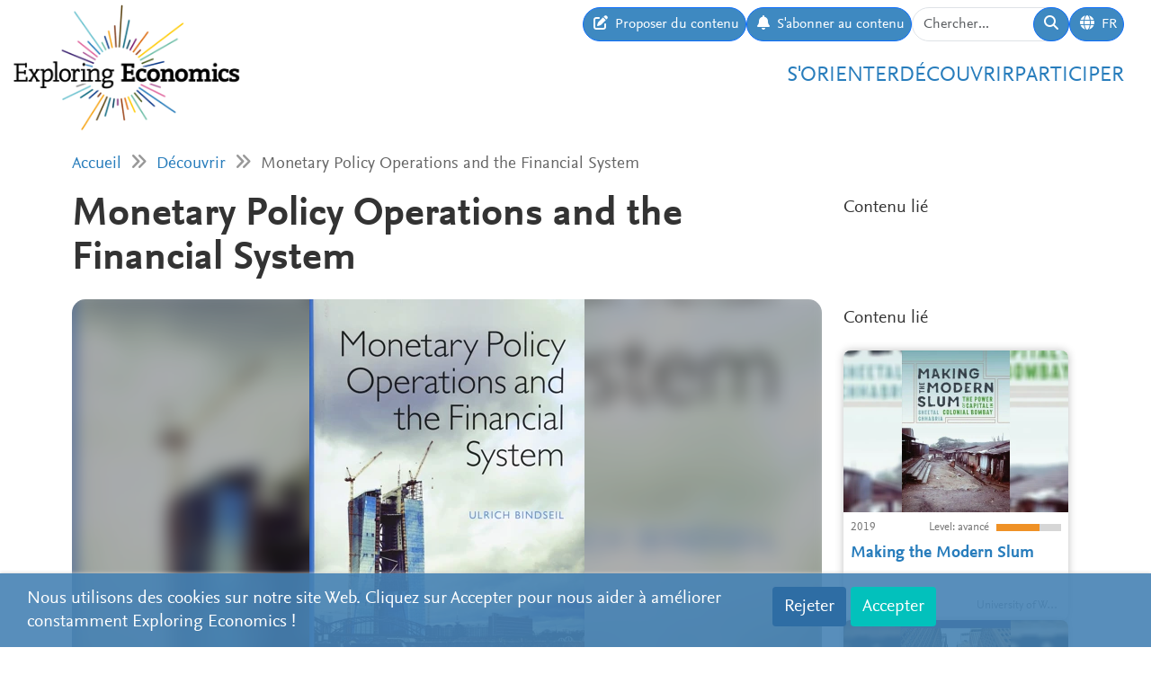

--- FILE ---
content_type: text/html; charset=utf-8
request_url: https://www.exploring-economics.org/fr/etude/livres/monetary-policy-operations-and-the-financial-syste/
body_size: 6770
content:
<!DOCTYPE html>
<html lang="fr">
<head>
    <meta charset="utf-8">
    <meta http-equiv="X-UA-Compatible" content="IE=edge">
    <meta name="viewport" content="width=device-width, initial-scale=1, maximum-scale=1">
    <title>Monetary Policy Operations and the Financial System | Exploring Economics</title>
    
    <meta property="og:url" content="https://www.exploring-economics.org/fr/etude/livres/monetary-policy-operations-and-the-financial-syste/"/><meta property="og:type" content="article"/><meta property="og:title" content="Monetary Policy Operations and the Financial System | Exploring Economics"/><meta property="og:description" content="Since 2007, central banks of industrialized countries have counteracted financial instability, recession, and deflationary risks with unprecedented monetary policy operations. While generally regarded as successful, these measures also led to an exceptional increase in the size of central bank balance sheets. The book first introduces the subject by explaining monetary policy operations in normal times, including the key instruments (open market operations, standing facilities, reserve requirements, and the collateral framework)."/><meta property="og:image" content="https://www.exploring-economics.org/media/literature/book/monetary-policy-operations-and-the-financial-system_HMWMVm4.jpg"/>

    <meta name="theme-color" content="#ffffff">
    <link rel="icon" type="image/png" href="/static/images/favicons/icon.png">
    <link rel="manifest" href="/static/images/favicons/manifest.json">
    
    
    <link rel="canonical" href="https://www.exploring-economics.org/en/study/books/monetary-policy-operations-and-the-financial-syste/"/>

    <link rel="stylesheet" href="/static/CACHE/css/output.823d30f4a3e1.css" type="text/css">

    
        <script>
            var _paq = window._paq = window._paq || [];
            _paq.push(['disableCookies']);
            _paq.push(['trackPageView']);
            _paq.push(['enableLinkTracking']);
            (function () {
                var u = "https://exploring-economics.matomo.cloud/";
                _paq.push(['setTrackerUrl', u + 'matomo.php']);
                _paq.push(['setSiteId', '1']);
                _paq.push(['enableHeartBeatTimer']);
                var d = document, g = d.createElement('script'), s = d.getElementsByTagName('script')[0];
                g.async = true;
                g.src = '//cdn.matomo.cloud/exploring-economics.matomo.cloud/matomo.js';
                s.parentNode.insertBefore(g, s);
            })();
        </script>
    
</head>
<body class="literature">

<div id="wrapper">
    <header>
        
    

<div id="navbar" class="d-none d-lg-block">
    <div class="d-flex w-100 justify-content-between">
        <div id="navbar-left">
            <a href="/" class="logo">
                <img src="/static/images/exploring_economics.png" height="32">
            </a>
        </div>

        <div id="navbar-right" class="d-flex">
            <div id="user-tools" class="d-flex gap-2">
                <a href="/fr/participer/soumettre/" class="btn btn-primary submit-content">
                    <i class="fa fa-edit"></i>
                    <span>Proposer du contenu</span>
                </a>

                <a href="/fr/register/updates/" class="btn btn-primary subscribe-content">
                    <i class="fa fa-bell"></i>
                    <span>S'abonner au contenu</span>
                </a>

                <form method="get" action="/fr/search/" id="header-search-form">
                    <div class="input-group">
                        <input type="text" class="form-control" name="q" placeholder="Chercher..."
                               id="Q">

                        <button type="submit" class="btn btn-primary">
                            <i class="fa fa-search"></i>
                        </button>
                    </div>
                </form>

                
<div class="dropdown" id="languageDropdown">
    <a class="btn btn-primary" id="dropdownMenuLanguage" data-bs-toggle="dropdown">
        <i class="language-globe fa fa-globe"></i>
        <span class="language-current">FR</span>
    </a>
    <ul class="dropdown-menu pull-right" role="menu" aria-labelledby="dropdownMenuLanguage">
        
            <li><a class="dropdown-item" href="/de/studieren/buecher/monetary-policy-operations-and-the-financial-syste/">Deutsch</a></li>
        
            <li><a class="dropdown-item" href="/en/study/books/monetary-policy-operations-and-the-financial-syste/">English</a></li>
        
            <li><a class="dropdown-item" href="/es/estudio/libros/monetary-policy-operations-and-the-financial-syste/">Español</a></li>
        
            <li><a class="dropdown-item" href="/fr/etude/livres/monetary-policy-operations-and-the-financial-syste/">Français</a></li>
        
            <li><a class="dropdown-item" href="/pl/study/books/monetary-policy-operations-and-the-financial-syste/">Polski</a></li>
        
    </ul>
</div>


                
                    
                

                
            </div>

            <div id="main-menu">
                <div class="d-flex gap-3 fs-4 justify-content-end">
    
        <a href="/fr/orientation/">S&#x27;orienter</a>
    
        <a href="/fr/decouvrir/">Découvrir</a>
    
        <a href="/fr/participer/">Participer</a>
    
</div>
            </div>
        </div>
    </div>
</div>

<div id="navbar-mobile" class="d-lg-none">
    <div id="navbar-mobile-header" class="d-flex justify-content-between py-3 px-2 border-bottom">
        <a href="/">
            <img src="/static/images/exploring_economics.png" width="200">
        </a>

        <a href="javascript:void(0);" class="bars" onclick="navbarMobileToggle()">
            <i class="fa fa-bars"></i>
        </a>
    </div>

    <div id="navbar-mobile-collapse">
        <div class="py-3 px-2 border-bottom">
            <div class="d-flex justify-content-between">
                <div data-bs-toggle="tooltip" data-bs-placement="bottom"
                     data-bs-title="Proposer du contenu">
                    <a href="/fr/participer/soumettre/"
                       class="btn btn-primary btn-sm submit-content">
                        <i class="fa fa-edit"></i>
                    </a>
                </div>

                <div data-bs-title="S'abonner au contenu" data-bs-toggle="tooltip"
                     data-bs-placement="bottom">
                    <a href="/fr/register/updates/"
                       class="btn btn-primary btn-sm subscribe-updates">
                        <i class="fa fa-bell"></i>
                    </a>
                </div>

                <div>
                    <a href="/fr/search/" class="btn btn-primary btn-sm">
                        <i class="fa fa-search"></i>
                    </a>
                </div>

                <div>
                    
<div class="dropdown" id="languageDropdown">
    <a class="btn btn-primary btn-sm" id="dropdownMenuLanguage" data-bs-toggle="dropdown">
        <i class="language-globe fa fa-globe"></i>
        <span class="language-current">FR</span>
    </a>
    <ul class="dropdown-menu pull-right" role="menu" aria-labelledby="dropdownMenuLanguage">
        
            <li><a class="dropdown-item" href="/de/studieren/buecher/monetary-policy-operations-and-the-financial-syste/">Deutsch</a></li>
        
            <li><a class="dropdown-item" href="/en/study/books/monetary-policy-operations-and-the-financial-syste/">English</a></li>
        
            <li><a class="dropdown-item" href="/es/estudio/libros/monetary-policy-operations-and-the-financial-syste/">Español</a></li>
        
            <li><a class="dropdown-item" href="/fr/etude/livres/monetary-policy-operations-and-the-financial-syste/">Français</a></li>
        
            <li><a class="dropdown-item" href="/pl/study/books/monetary-policy-operations-and-the-financial-syste/">Polski</a></li>
        
    </ul>
</div>

                </div>

                
            </div>
        </div>

        <div class="py-3 px-2 border-bottom">
            <div class="d-flex gap-3 fs-4 justify-content-between">
    
        <a href="/fr/orientation/">S&#x27;orienter</a>
    
        <a href="/fr/decouvrir/">Découvrir</a>
    
        <a href="/fr/participer/">Participer</a>
    
</div>
        </div>
    </div>
</div>

    </header>

    <main>
        
    <div class="hidden-print">
        

        <div id="dynamic-forms"></div>
    </div>

        
            <div class="container hidden-print">
                <div id="breadcrumbs">
                    <a href="/fr/">Accueil</a>
                    
    <i class="fa fa-angle-double-right"></i>
    <a href="/fr/decouvrir/">Découvrir</a>
    <i class="fa fa-angle-double-right"></i>
    Monetary Policy Operations and the Financial System

                </div>
            </div>
        

        
    <div class="container">
        <div class="row content-detail-header">
            <div class="col-md-8 col-lg-9">
                <h1>Monetary Policy Operations and the Financial System</h1>
            </div>
            <div class="sidebar hidden-xs hidden-sm col-md-4 col-lg-3">
                <h3>Contenu lié</h3>
            </div>
        </div>

        <div class="row">
            <div class="col-md-8 col-lg-9">

                <div class="content-detail">
                    
                        <div class="cover">
                            <div class="cover-bg"
                                 style="background-image: url(/media/versions/t_1000_1000/literature/book/monetary-policy-operations-and-the-financial-system_hmwmvm4.webp);"></div>
                            <img src="/media/versions/t_450_450/literature/book/monetary-policy-operations-and-the-financial-system_hmwmvm4.webp" style="max-height: 450px;" alt="Monetary Policy Operations and the Financial System">
                            
                        </div>
                    

                    <div class="content-detail-body">
                        <div class="row">
                            <div class="col-md-8">
                                <div id="author">
                                    <strong>Ulrich Bindseil</strong><br>
                                    
                                        Oxford University Press,
                                    
                                    2014
                                </div>
                            </div>
                            <div class="col-md-4 difficulty-container">
                                <div class="difficulty difficulty-advanced">
                                    Niveau:
                                    avancé
                                </div>
                            </div>
                        </div>

                        <div class="row">
                            
                                <div class="col-md-6">

                                    <a class="btn btn-primary btn-block" href="https://books.google.com/books?id=LsxLBAAAQBAJ&amp;printsec=frontcover" target="_blank">
                                        
                                            <i class="fa-brands  fa-google"></i>
                                        
                                        Aperçu Google
                                    </a>
                                </div>
                            
                                <div class="col-md-6">

                                    <a class="btn btn-primary btn-block" href="https://www.worldcat.org/search?q=9780198716907" target="_blank">
                                        
                                            <i class="fa fa-search"></i>
                                        
                                        Bibliothèque
                                    </a>
                                </div>
                            
                        </div>

                        
                            <div class="content-detail-meta">
                                <img src="/static/images/ico-books@2x.png">
                                <table>
                                    <tr>
                                        <th>
                                            Perspective:
                                        </th>
                                        <td>
                                            
                                                -
                                            
                                        </td>
                                    </tr>
                                    <tr>
                                        <th>Topic:</th>
                                        <td>
                                            
                                                Money &amp; Debt
                                            
                                        </td>
                                    </tr>
                                    <tr>
                                        <th>page count:</th>
                                        <td>
                                            320 pages
                                        </td>
                                    </tr>
                                    
                                        <tr>
                                            <th>ISBN:</th>
                                            <td>9780198716907</td>
                                        </tr>
                                    
                                </table>
                            </div>

                            
                                <h2>Blurb</h2>
                                Since 2007, central banks of industrialized countries have counteracted financial instability, recession, and deflationary risks with unprecedented monetary policy operations. While generally regarded as successful, these measures also led to an exceptional increase in the size of central bank balance sheets. The book first introduces the subject by explaining monetary policy operations in normal times, including the key instruments (open market operations, standing facilities, reserve requirements, and the collateral framework). Second, the book reviews the basic mechanics of financial crises as they have hit economies many times. The book then explains what central banks need to do when financial markets and banks are impaired to fulfill their monetary policy and financial stability mandates. Besides demonstrating the need for non-conventional monetary policy measures, the book also highlights its dangers, such as moral hazard and increased central bank risk-taking. The book draws a number of lessons from the crisis on non-conventional monetary policy operations, assessing what measures have worked well, and how a framework should be designed in future normal times such as to contribute to making financial crises less likely. <br>Central bank monetary policy operations have traditionally been considered as a matter of practice, while the macroeconomic modeling of the transmission mechanism of monetary policy is regarded as a discipline relying on substantial theory ('monetary economics'). However, monetary policy operations can equally benefit from a theory, and from a normative framework to guide policy choices. The limited interest that monetary policy operations have found for many decades in academic economics may well have contributed to the many misunderstandings on central bank actions over recent years. This book provides a basis for a better theoretical understanding of real-world monetary policy operations.<br>
                            

                            

                            
                        
                    
                        


    


                        
<div id="content-detail-tags">
    
        <strong>Tags:</strong>
    

    
        <a class="tag" href="/fr/search/?q=tag%3Acentral banks">central banks</a>
        |
    
        <a class="tag" href="/fr/search/?q=tag%3Afinance">finance</a>
        |
    
        <a class="tag" href="/fr/search/?q=tag%3Afinancial crisis">financial crisis</a>
        |
    
        <a class="tag" href="/fr/search/?q=tag%3Afinancial system">financial system</a>
        |
    
        <a class="tag" href="/fr/search/?q=tag%3Amonetary policy">monetary policy</a>
        |
    
        <a class="tag" href="/fr/search/?q=tag%3Arisk">risk</a>
        
    
</div>
                        <div id="content-detail-share">
    <div class="shariff"
         data-url="https://www.exploring-economics.org/fr/etude/livres/monetary-policy-operations-and-the-financial-syste/"
         data-orientation="horizontal"
         data-services="[&quot;facebook&quot;,&quot;twitter&quot;,&quot;mail&quot;,&quot;whatsapp&quot;]"
         data-mail-url="mailto:"
         data-lang="en"
    ></div>
</div>
                    </div>
                </div>

            </div>

            <div class="col-md-4 col-lg-3 hidden-print">
                <div class="sidebar">
                    <div class="hidden-lg hidden-md">
                        <h3>Contenu lié</h3>
                    </div>

                    <div id="search-results">
                        
                            <a href="/fr/etude/livres/making-the-modern-slum/" class="content-box">
    <div class="content-box-header" style="background-image: url(/media/versions/bt_500_360/literature/book/making-the-modern-slum.webp)">
        <div class="content-box-summary">
            In the late nineteenth and early twentieth centuries, Bombay was beset by crises such as famine and plague. Yet, rather than halting the flow of capital, these crises served to secure it. In colonial Bombay, capitalists and governors, Indian and British alike, used moments of crisis to justify interventions that delimited the city as a distinct object and progressively excluded laborers and migrants from it.
        </div>
    </div>

    <div class="content-box-meta">
        <div class="content-box-year">2019</div>
        <div class="content-box-level">
            
                <div class="difficulty difficulty-advanced">
                    Level: avancé
                </div>
            
        </div>
    </div>

    <div class="content-box-title">
        Making the Modern Slum
    </div>

    <div class="content-box-footer">
        <div class="content-box-author">
            Sheetal Chhabria
        </div>
        <div class="content-box-source">
            University of Washington Press
        </div>
    </div>
</a>

                        
                            <a href="/fr/etude/livres/the-financial-hypothesis-of-hyman-minsky/" class="content-box">
    <div class="content-box-header" style="background-image: url(/media/versions/bt_500_360/literature/book/the-financial-instability-hypothesis-of-hyman-p-minsky.webp)">
        <div class="content-box-summary">
            The book deals with the financial instability hypothesis of Hyman P. Minsky and its application to current developments. The first part of the work summarizes the hypothesis and mentions works elaborating the hypothesis. The second part applies the hypothesis to the financial crisis 0f 2008/09.
        </div>
    </div>

    <div class="content-box-meta">
        <div class="content-box-year">2014</div>
        <div class="content-box-level">
            
                <div class="difficulty difficulty-advanced">
                    Level: avancé
                </div>
            
        </div>
    </div>

    <div class="content-box-title">
        The Financial Instability Hypothesis of Hyman P. Minsky
    </div>

    <div class="content-box-footer">
        <div class="content-box-author">
            Michal Paulus
        </div>
        <div class="content-box-source">
            LAP LAMBERT Academic Publishing
        </div>
    </div>
</a>

                        
                            <a href="/fr/etude/livres/handbook-of-financial-markets/" class="content-box">
    <div class="content-box-header" style="background-image: url(/media/versions/bt_500_360/literature/book/handbook-of-financial-markets_7yyvyv3.webp)">
        <div class="content-box-summary">
            The models of portfolio selection and asset price dynamics in this volume seek to explain the market dynamics of asset prices. Presenting a range of analytical, empirical, and numerical techniques as well as several different modeling approaches, the authors depict the state of debate on the market selection hypothesis.
        </div>
    </div>

    <div class="content-box-meta">
        <div class="content-box-year">2009</div>
        <div class="content-box-level">
            
                <div class="difficulty difficulty-advanced">
                    Level: avancé
                </div>
            
        </div>
    </div>

    <div class="content-box-title">
        Handbook of Financial Markets
    </div>

    <div class="content-box-footer">
        <div class="content-box-author">
            Thorsten Hens, Klaus Reiner Schenk-Hoppé
        </div>
        <div class="content-box-source">
            North Holland
        </div>
    </div>
</a>

                        
                    </div>
                </div>
            </div>
        </div>
    </div>


        <div class="container hidden-print">
            
    
    <div class="box">
        <div class="card textblock" style="">
            <div class="card-header">
                <h2>Nous soutenir</h2>
            </div>
            <div class="card-body">
                <p style="text-align: center;">Ce projet est&nbsp;le fruit du travail&nbsp;des membres du r&eacute;seau international pour le pluralisme en &eacute;conomie, dans la sph&egrave;re germanophone (<a href="https://www.plurale-oekonomik.de/en/" target="_blank">Netzwerk Plurale &Ouml;konomik e.V.</a>) et dans la sph&egrave;re francophone (<a href="https://www.swissrethinkeconomics.org/" rel="noreferrer" target="_blank">Rethinking Economics Switzerland</a> / <a href="http://rethinkingeconomics.be/" rel="noreferrer" target="_blank">Rethinking Economics Belgium</a> / <a href="http://pepseconomie.org/" rel="noreferrer" target="_blank">PEPS-&Eacute;conomie France</a>). Nous sommes fortement attach&eacute;s &agrave; notre ind&eacute;pendance et &agrave; notre diversit&eacute; et vos dons permettent de le rester !&nbsp;</p>

<p style="text-align: center;"><a class="btn btn-primary" href="https://www.paypal.com/donate/?hosted_button_id=VFX2DF92UGNUL" target="_blank"><span class="bs-icon-left glyphicon glyphicon-heart-empty"></span><span class="text"> Donner</span></a></p>
            </div>
            
        </div>
    </div>

        </div>
    </main>

    <footer>
        <div class="container-fluid">
            <div class="row">
                <div class="col-lg-6 social">
                    <a href="https://www.facebook.com/PluraleOekonomik/" target="_blank" rel="nofollow">
                        <i class="fa-brands fa-facebook"></i>
                    </a>
                    <a href="https://twitter.com/pluralecon" target="_blank" rel="nofollow">
                        <i class="fa-brands fa-twitter"></i>
                    </a>
                    <a href="https://www.linkedin.com/company/exploring-economics/" target="_blank" rel="nofollow">
                        <i class="fa-brands fa-linkedin"></i>
                    </a>
                    <a href="https://www.instagram.com/exploringecon/" target="_blank" rel="nofollow">
                        <i class="fa-brands fa-square-instagram"></i>
                    </a>
                    <a href="https://www.exploring-economics.org/fr/register/updates/" target="_blank" rel="nofollow">
                        <i class="fa fa-envelope"></i>
                    </a>
                </div>
                <div class="col-lg-6">
                    <nav>
    
        <a href="/fr/projet/" class="">À propos du projet</a>
        |
    
        <a href="/fr/contact/" class="">Contact</a>
        |
    
        <a href="/en/imprint/" class="">Contenu juridique</a>
        |
    
        <a href="/auth/login/" class="">Log in</a>
        
    
</nav>
                </div>
            </div>
        </div>
    </footer>

    

    <div id="consent-analytics">
        <div class="row">
            <div class="col-lg-8">
                Nous utilisons des cookies sur notre site Web. Cliquez sur Accepter pour nous aider à améliorer constamment Exploring Economics !
            </div>
            <div class="col-lg-4 text-right">
                <input type="hidden" name="csrfmiddlewaretoken" value="6nQbXV09A3gLVOC4Y1OBxPwOcSownNexQcolrV7z2TwJhOEkGiYNFRWRSAQ41xjn">
                <button class="btn" type="button"
                        id="consent-analytics-reject">Rejeter</button>

                <button class="btn" type="button"
                        id="consent-analytics-accept">Accepter</button>
            </div>
        </div>
    </div>


</div>
<script src="/static/CACHE/js/output.0e9a07507c95.js"></script>


</body>
</html>
